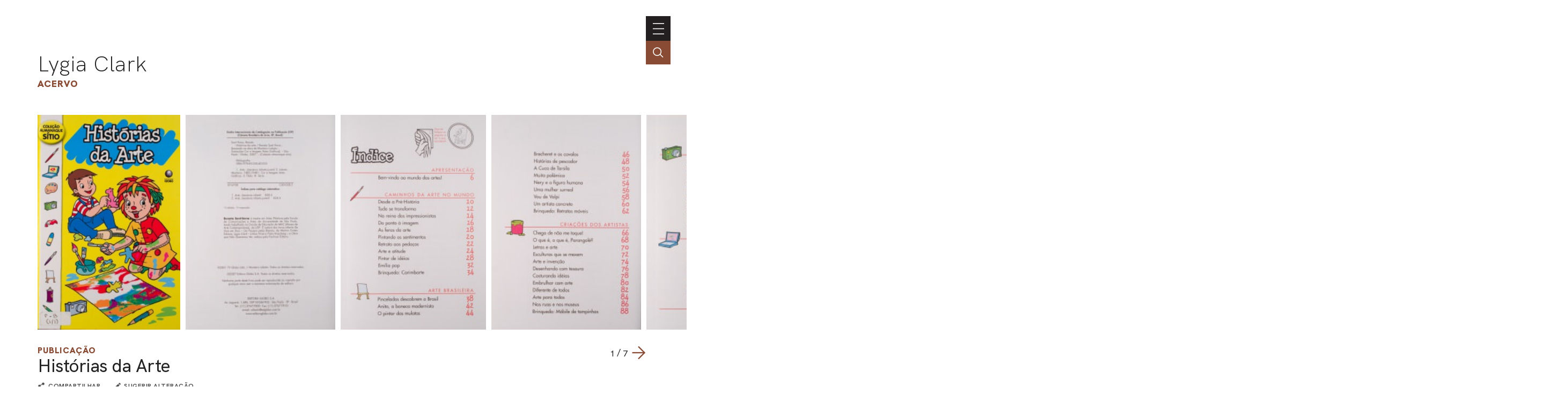

--- FILE ---
content_type: text/html; charset=UTF-8
request_url: https://portal.lygiaclark.org.br/acervo/1303/historias-da-arte
body_size: 30113
content:
<!DOCTYPE html>
<html lang="pt">
<head>
	<title>Histórias da Arte | Acervo | Lygia Clark</title>

    <meta charset="UTF-8">
    <!-- <meta name="viewport" content="width=device-width, initial-scale=1.0"> -->
	<!-- <meta name="viewport" content="width=device-width, initial-scale=1.0, maximum-scale=1.0, user-scalable=0"> -->
	<meta name="viewport" content="width=device-width, initial-scale=1, minimum-scale=1, maximum-scale=1, user-scalable=0" />
    <meta http-equiv="X-UA-Compatible" content="ie=edge">
	
	<meta http-equiv="Content-Language" content="pt-BR" />
	<meta http-equiv="expires" content="0" />
	<meta http-equiv="imagetoolbar" content="no" />

    <meta name="generator" content="Shiro 3.0" />
			<meta name="description" content="Cap&iacute;tulo de livro que aborda a evolu&ccedil;&atilde;o da arte brasileira numa linguagem infanto-juvenil, baseado no S&iacute;tio do Picapau amarelo, de Monteiro Lobato.">
				<meta name="author" content="">
				<meta name="copyright" content="">
	
	<meta property="og:site_name" content="Lygia Clark"/>
	<meta property="og:title" content="Acervo : Hist&oacute;rias da Arte" />
	<meta property="og:description" content="Cap&iacute;tulo de livro que aborda a evolu&ccedil;&atilde;o da arte brasileira numa linguagem infanto-juvenil, baseado no S&iacute;tio do Picapau amarelo, de Monteiro Lobato." />
	<!-- <meta property="og:description" content="Lygia Clark" /> -->
	<meta property="og:type" content="Publication" />
	<meta property="og:url" content="https://portal.lygiaclark.org.br/acervo/1303/historias-da-arte" />
    <meta property="og:image" content="https://portal.lygiaclark.org.br/public/upload/thumb/2021-01-20/e0a07f16a13e2079e5bd937cd29e817b.jpg" />
		<link rel='stylesheet' type='text/css' href='https://portal.lygiaclark.org.br/public/lygia/css/jquery.fancybox.min.css?v=4' media='all' />

		<link rel='stylesheet' type='text/css' href='https://portal.lygiaclark.org.br/public/lygia/css/normalize.css?v=4' media='all' />
		<link rel="stylesheet" type='text/css' href="https://unpkg.com/swiper/swiper-bundle.min.css" media='all' />
		<link rel='stylesheet' type='text/css' href='https://portal.lygiaclark.org.br/public/lygia/css/style.css?v=4' media='all' />

    <link rel='stylesheet' type='text/css' href='https://portal.lygiaclark.org.br/public/lygia/css/shiro-autocomplete.css?v=4' media='all' />

	
    
		<script type='text/javascript' src='https://portal.lygiaclark.org.br/public/lygia/js/jquery-3.4.1.min.js?v=4'></script>

    <script type='text/javascript' src='https://portal.lygiaclark.org.br/public/lygia/js/jquery.fancybox.min.js?v=4'></script>

	<script type='text/javascript' src="https://unpkg.com/swiper/swiper-bundle.min.js" ></script>

    <script type='text/javascript' src='https://portal.lygiaclark.org.br/public/lygia/js/lygia.js?v=4' defer></script>
    <script type='text/javascript' src='https://portal.lygiaclark.org.br/public/lygia/js/shiro-content.js?v=4' defer></script>
    <script type='text/javascript' src='https://portal.lygiaclark.org.br/public/lygia/js/shiro-autocomplete.js?v=4'></script>

			
</head>

<body class="desktop shy" data-url="https://portal.lygiaclark.org.br/"
	data-analytics ='G-DW1KTVB44S'>

					<script async src="https://www.googletagmanager.com/gtag/js?id=G-DW1KTVB44S"></script>
				<script>
					window.dataLayer = window.dataLayer || [];
					function gtag(){dataLayer.push(arguments);}
					gtag('js', new Date());
					gtag('config', 'G-DW1KTVB44S');
				</script>
			
	<header id="main-header">

		<div class="header-container">

			<div id="main-menu">

				<h1><a href="https://portal.lygiaclark.org.br/" >Lygia Clark</a></h1>
				
				<nav class="main-nav" style="margin-left: auto">

					<ul id="menu_0" class="nav navbar-nav">
						<li><a href="https://portal.lygiaclark.org.br/associacao" class="menu_level_0"><span>Associação</span></a></li>
<li><a href="https://portal.lygiaclark.org.br/contato" class="menu_level_0"><span>Contato</span></a></li>
						<li><a href="https://portal.lygiaclark.org.br/en" class="menu_level_0"><span>english</span></a></li>					</ul>

					
<ul id='menu_1' class='nav navbar-nav' >
<li id='menu_item_30' class=''><a href='https://portal.lygiaclark.org.br/linha-do-tempo'  class='menu_level_0' ><span>Linha do Tempo</span></a></li>

<li id='menu_item_25' class=''><a href='https://portal.lygiaclark.org.br/obras'  class='menu_level_0' ><span>Obras</span></a></li>

<li id='menu_item_48' class='dropdown'><a href='https://portal.lygiaclark.org.br/pelo-mundo'  class='menu_level_0 dropdown-toggle disabled' data-toggle='dropdown' data-hover='dropdown' role='button' aria-haspopup='true' aria-expanded='false'><span>Pelo Mundo</span> <span class='caret'></span></a>
	<ul id='menu_1'  class='dropdown-menu'>	</ul></li>

	<li id='menu_item_27' class='active '><a href='https://portal.lygiaclark.org.br/acervo'  class='menu_level_1' ><span>Acervo</span></a></li>
	</ul>					
				</nav>
			</div>
			
			<div id="main-toggle">
				<a class='nav__toggle menu-toggle'><span>menu</span></a>
			</div>
			
		</div>

		<div class="header-search">
			<div class="" >
				<input 
					type="text" 
					value="" 
					class="header-search-field field-autocomplete" 
					data-action='search' 
					data-url='https://portal.lygiaclark.org.br/acervo' 
					data-language='pt' 
					placeholder="Buscar no acervo" 
				/>
			</div>
			<a href='' class="header-search-field-icon"></a>
		</div>
		
	</header>
	
	
<main id="item-acervo" data-item-id="1303">

	<header  class="container justify-elements">

		<div>
			<h1>
				<a href="https://portal.lygiaclark.org.br/">Lygia Clark</a>
			</h1>
			<h3>
				<a href="https://portal.lygiaclark.org.br/acervo/">Acervo</a>
			</h3>
		</div>
		
		<div class='header-right'>
		</div>

	</header>
	
	<div class="container">

		<div id="item-acervo-header">
		
			<div class="swiper-container item-gallery-swiper item-acervo-gallery"><div class="swiper-wrapper"><div class="swiper-slide">	<a href="https://portal.lygiaclark.org.br/public/upload/screen/2021-01-20/e0a07f16a13e2079e5bd937cd29e817b.jpg" data-fancybox="item-gallery"><img class="" src="https://portal.lygiaclark.org.br/public/upload/thumb/2021-01-20/e0a07f16a13e2079e5bd937cd29e817b.jpg" /></a></div><div class="swiper-slide">	<a href="https://portal.lygiaclark.org.br/public/upload/screen/2021-01-20/1f320e42bf77833518173f501b07f89d.jpg" data-fancybox="item-gallery"><img class="" src="https://portal.lygiaclark.org.br/public/upload/thumb/2021-01-20/1f320e42bf77833518173f501b07f89d.jpg" /></a></div><div class="swiper-slide">	<a href="https://portal.lygiaclark.org.br/public/upload/screen/2021-01-20/ac43069364fc45e9cb3add75339aadb2.jpg" data-fancybox="item-gallery"><img class="" src="https://portal.lygiaclark.org.br/public/upload/thumb/2021-01-20/ac43069364fc45e9cb3add75339aadb2.jpg" /></a></div><div class="swiper-slide">	<a href="https://portal.lygiaclark.org.br/public/upload/screen/2021-01-20/93665ac8190e832ac475b0dda8683bc1.jpg" data-fancybox="item-gallery"><img class="" src="https://portal.lygiaclark.org.br/public/upload/thumb/2021-01-20/93665ac8190e832ac475b0dda8683bc1.jpg" /></a></div><div class="swiper-slide">	<a href="https://portal.lygiaclark.org.br/public/upload/screen/2021-01-20/7c79f2f2975beaba08a6837b7e53dfe3.jpg" data-fancybox="item-gallery"><img class="" src="https://portal.lygiaclark.org.br/public/upload/thumb/2021-01-20/7c79f2f2975beaba08a6837b7e53dfe3.jpg" /></a></div><div class="swiper-slide">	<a href="https://portal.lygiaclark.org.br/public/upload/screen/2021-01-20/506c98163d3c35b9a359f8c6e71ea316.jpg" data-fancybox="item-gallery"><img class="" src="https://portal.lygiaclark.org.br/public/upload/thumb/2021-01-20/506c98163d3c35b9a359f8c6e71ea316.jpg" /></a></div><div class="swiper-slide">	<a href="https://portal.lygiaclark.org.br/public/upload/screen/2021-01-20/8906310a4ff5212683eb2711042aeea3.jpg" data-fancybox="item-gallery"><img class="" src="https://portal.lygiaclark.org.br/public/upload/thumb/2021-01-20/8906310a4ff5212683eb2711042aeea3.jpg" /></a></div></div></div><div class='gallery-navigation'><button class="gallery-button-prev arrow-left"></button><span class='gallery-pagination'></span><button class="gallery-button-next arrow-right"></button></div>
			<h3><a class="item-type" href="https://portal.lygiaclark.org.br/acervo/@type/Publication">Publicação</a></h3>

			<h2>
				Histórias da Arte							</h2>


			<div class="share">
	<button class='share-button'>compartilhar</button> 

  <div id="shareBox" class="share-wrapper box-dropshadow">
    <div aria-hidden="false" data-content="" class="" data-visibility="set">

      <a href="#" class="box-close"><span>fechar</span></a>

      <div class="share-media">
        <ul>
            <li  data-share-button="facebook">
              <a href="https://www.facebook.com/sharer/sharer.php?u=https%3A%2F%2Fportal.lygiaclark.org.br%2Facervo%2F1303%2Fhistorias-da-arte&t=Lygia+Clark+-+Hist%C3%B3rias+da+Arte" onclick="javascript:window.open(this.href, '', 'menubar=no,toolbar=no,resizable=yes,scrollbars=yes,height=300,width=600');return false;" target="_blank" title="Facebook">
                <svg xmlns="https://www.w3.org/2000/svg" viewBox="0 0 16 16" width="24" height="24" >
                  <path d="M 9.5000001,2.9999998 H 12 V -1.95e-7 H 9.5000001 C 7.57,-1.95e-7 6,1.5699998 6,3.4999998 v 1.5 H 4 v 3 H 6 V 16 H 9.0000001 V 7.9999998 H 11.5 l 0.5,-3 H 9.0000001 v -1.5 c 0,-0.271 0.229,-0.5 0.5,-0.5 z"></path>
                </svg>
              </a>
              <span  aria-hidden="true">Facebook</span>
            </li>
            <li  data-share-button="whatsapp">
              <a href="whatsapp://send?text=https%3A%2F%2Fportal.lygiaclark.org.br%2Facervo%2F1303%2Fhistorias-da-arte" data-action="share/whatsapp/share" onClick="javascript:window.open(this.href, '', 'menubar=no,toolbar=no,resizable=yes,scrollbars=yes,height=300,width=600');return false;" target="_blank" title="Whatsapp">
                <svg xmlns="http://www.w3.org/2000/svg" viewBox="0 0 16 16" width="24" height="24" >
                  <path d="m 8.1322115,-0.00748494 c -4.268694,0 -7.72905748,3.48940894 -7.72905748,7.79410494 0,1.472409 0.40523606,2.849499 1.10902708,4.024317 L 0.11731233,15.992515 4.3964392,14.610826 c 1.1072306,0.617545 2.3806324,0.969482 3.7357723,0.969482 4.2684175,0 7.7287805,-3.48927 7.7287805,-7.793618 6.9e-5,-4.304766 -3.460294,-7.79417494 -7.7287805,-7.79417494 l 0,0 z m 0,14.34650294 c -1.319971,0 -2.5489455,-0.399248 -3.5750598,-1.083682 L 2.0600271,14.061774 2.8716047,11.628245 C 2.0937449,10.547978 1.6341319,9.220567 1.6341319,7.786411 c 0,-3.613224 2.9150049,-6.552745 6.4980796,-6.552745 3.5828665,0 6.4979405,2.939521 6.4979405,6.552745 0,3.613086 -2.915004,6.552607 -6.4979405,6.552607 l 0,0 z"></path>
                  <path d="M 6.3654096,4.525333 C 6.2402114,4.221055 6.144309,4.210742 5.950915,4.201475 c -0.06633,-0.0032 -0.138257,-0.0063 -0.216955,-0.0063 -0.2491529,0 -0.5074951,0.074 -0.6631638,0.234601 -0.1894556,0.195444 -0.6631638,0.65322 -0.6631638,1.593158 0,0.940078 0.6789172,1.848454 0.7735069,1.975962 0.094866,0.127369 1.3241165,2.084657 3.2366373,2.883779 1.492775,0.623537 1.9360124,0.568005 2.2765774,0.492893 0.495542,-0.109114 1.117801,-0.477146 1.275681,-0.923077 0.15788,-0.446209 0.15788,-0.828664 0.110551,-0.908096 C 12.033186,9.464615 11.906884,9.417026 11.717428,9.321221 11.527972,9.225691 10.596378,8.763528 10.422745,8.699913 10.249043,8.636259 10.088469,8.655701 9.9549097,8.841944 9.7705673,9.099261 9.593272,9.363684 9.4464472,9.520456 9.3311987,9.643505 9.1457504,9.660646 8.9862814,9.592293 8.7765815,9.502201 8.1863119,9.294773 7.4625524,8.644133 6.8994369,8.137861 6.5191437,7.512443 6.4085933,7.321111 6.298043,7.130057 6.3988533,7.015997 6.4840443,6.912039 6.5811903,6.79338 6.6708052,6.708165 6.7655329,6.596752 6.8602609,6.48513 6.9131866,6.425696 6.9763386,6.298048 7.0394926,6.170679 6.9969946,6.039199 6.9496006,5.943533 6.9021326,5.847863 6.5228069,4.908067 6.3654109,4.525333 l 0,0 z"></path>
                </svg>
              </a>
              <span  aria-hidden="true">WhatsApp</span>
            </li><li  data-share-button="twitter">
              <a href="https://twitter.com/share?url=https%3A%2F%2Fportal.lygiaclark.org.br%2Facervo%2F1303%2Fhistorias-da-arte&text=Lygia+Clark+-+Hist%C3%B3rias+da+Arte" onclick="javascript:window.open(this.href, '', 'menubar=no,toolbar=no,resizable=yes,scrollbars=yes,height=300,width=600');return false;" target="_blank" title="Twitter">
                <svg xmlns="http://www.w3.org/2000/svg" viewBox="0 0 16 16" width="24" height="24" >
                  <path d="m 15.999997,3.2018549 c 0,-0.1451388 -0.119467,-0.2732046 -0.273067,-0.2732046 -0.08533,0 -0.674133,0.247589 -0.827733,0.2902776 0.2048,-0.2390525 0.674133,-0.9647527 0.674133,-1.2721095 0,-0.1451387 -0.119466,-0.2732046 -0.273067,-0.2732046 -0.04266,0 -0.09387,0.01711 -0.136533,0.042714 -0.580266,0.3158928 -1.134933,0.5634818 -1.783466,0.7000904 -0.64,-0.6147385 -1.5104,-0.9733204 -2.406399,-0.9733204 -1.8943999,0 -3.4474671,1.5453141 -3.4474671,3.4492104 0,0.136602 0.00853,0.281747 0.034133,0.418349 C 5.6831985,5.1484392 3.8997324,4.3629782 2.5002659,3.1079412 2.1589325,2.8005845 1.8687992,2.4676183 1.5615991,2.1261094 1.4933329,2.0492686 1.4335995,2.0236592 1.3311993,2.0236592 c -0.093866,0 -0.1706664,0.068298 -0.2133332,0.1366023 -0.30720005,0.4524956 -0.46933275,1.1867322 -0.46933275,1.7331415 0,0.7940042 0.2730663,1.5709292 0.78506615,2.1856432 -0.1621331,-0.05121 -0.4096003,-0.213443 -0.55466665,-0.213443 -0.1791994,0 -0.3327998,0.128066 -0.3327998,0.307357 0,1.195268 0.65706655,2.305169 1.66399955,2.928419 -0.0768,-0.0086 -0.1450664,-0.03416 -0.2218665,-0.03416 -0.145067,0 -0.2645333,0.128066 -0.2645333,0.264668 0,0.03416 0.00853,0.05976 0.017067,0.09391 0.3754662,1.1525798 1.314133,2.0234248 2.4917329,2.2966298 -0.9642667,0.597634 -2.0735999,0.904991 -3.1999998,0.904991 -0.25599995,0 -0.51199955,-0.04271 -0.75946615,-0.04271 -0.1535997,0 -0.2730666,0.128066 -0.2730666,0.273205 0,0.09391 0.0512,0.170754 0.1280003,0.230516 0.2218665,0.162218 0.4949331,0.29882 0.7423993,0.42688 1.31413295,0.683017 2.78186635,1.041593 4.26666575,1.041593 3.7205324,0 6.9034655,-1.99781 8.4394655,-5.3957938 0.554666,-1.220886 0.878933,-2.5613 0.853333,-3.901713 l 0,-0.281741 C 15.010131,4.5422372 15.57333,3.978749 15.95733,3.355499 15.98293,3.312785 16,3.261585 16,3.2018237 l 0,0 z"></path>
                </svg>
              </a>
              <span  aria-hidden="true">Twitter</span>
            </li><li  data-share-button="linkedIn">
              <a href="https://www.linkedin.com/shareArticle?mini=true&url=<URL>&t=<TITLE>" onclick="javascript:window.open(this.href, '', 'menubar=no,toolbar=no,resizable=yes,scrollbars=yes,height=300,width=600');return false;" target="_blank" title="Linkedin">
                <svg xmlns="https://www.w3.org/2000/svg" viewBox="0 0 16 16" width="24" height="24" >
                  <path d="M 0.5217573,3.4217496 C 0.8574099,3.7574022 1.3243328,3.925225 1.883477,3.925225
                    l 0.019112,0 c 0.5965319,0 1.062624,-0.1678228 1.416555,-0.5034754 C 3.6739051,
                    3.0669849 3.8417314,2.656557 3.8417314,2.1348025 3.8417314,1.6313201 3.6547964,
                    1.2026132 3.319144,0.86696056 2.9834872,0.531308 2.517395,0.3634851 1.9391422,
                    0.3634851 1.3608886,0.3634851 0.8947967,0.531308 0.5408658,0.86696056 0.1861045,
                    1.2026132 -1e-7,1.6313201 -1e-7,2.1348025 c 0,0.5217545 0.1678263,0.9321824
                    0.5217572,1.2869471 l 0,0 z m -0.3165439,12.2147654 3.4313014,0 0,-10.2939042
                    -3.4313014,0 0,10.2939042 z m 8.7460799,0 0,-5.7443117 c 0,-0.3539317 0.037384,
                    -0.633921 0.1121617,-0.839135 C 9.2121719,8.6991367 9.4364945,8.4008753 9.7347601,
                    8.1582701 10.013917,7.9156719 10.386957,7.8035124 10.834771,7.8035124 c 0.596531,
                    0 1.025236,0.2052139 1.305224,0.6156349 0.279987,0.410428 0.428705,0.9886857
                    0.428705,1.7156547 l 0,5.501713 3.4313,0 0,-5.8930294 C 16,8.2139334 15.64607,
                    7.0582579 14.919099,6.2747932 14.191298,5.4913284 13.240005,5.1000126 12.046942,
                    5.1000126 c -0.428705,0 -0.839131,0.055677 -1.193893,0.1678228 -0.353931,0.093054
                    -0.652197,0.2425982 -0.9130756,0.446986 C 9.6973732,5.9017564 9.5104375,6.0878582
                    9.3617206,6.2565141 9.2121719,6.4235108 9.063455,6.6104458 8.9321847,6.8339388
                    l 0.019112,0 0,-1.491328 -3.4313016,0 0.018279,0.5034754 0,3.0765435 c 0,1.7156473
                      0,3.9538893 -0.018279,6.7138853 l 3.4313016,0 0,0 z"></path>
                </svg>
              </a>
              <span  aria-hidden="true">LinkedIn</span>
            </li><li  data-share-button="email">
              <a href="mailto:?subject=Lygia+Clark+-+Hist%C3%B3rias+da+Arte&body=https%3A%2F%2Fportal.lygiaclark.org.br%2Facervo%2F1303%2Fhistorias-da-arte" onClick="javascript:window.open(this.href, '', 'menubar=no,toolbar=no,resizable=yes,scrollbars=yes,height=300,width=600');return false;" target="_blank" title="Enviar por e-mail">
                <svg xmlns="http://www.w3.org/2000/svg" viewBox="0 0 16 16" width="24" height="24" >
                  <path d="M 14.4,1.6 1.5999998,1.6 C 0.71999985,1.6 0.00799985,2.32 0.00799985,
                  3.2 l -0.008,9.6 c 0,0.88 0.72,1.6 1.59999995,1.6 L 14.4,14.4 c 0.88,0 1.6,-0.72 1.6,
                  -1.6 L 16,3.2 C 16,2.32 15.28,1.6 14.4,1.6 l 0,0 z m 0,3.2 -6.3999998,4 -6.4000004,
                  -4 0,-1.6 6.4000004,4 6.3999998,-4 0,1.6 0,0 z"></path>
                </svg>
              </a>
              <span  aria-hidden="true">E-mail</span>
            </li>
        </ul>
      </div>
      </div>


    </div>
</div>
 
			
			<div class='suggestion'>
				<a href="https://portal.lygiaclark.org.br/contato/?url=https%3A%2F%2Fportal.lygiaclark.org.br%2Facervo%2F1303%2Fhistorias-da-arte" class='suggestion-button'>sugerir alteração</a> 
			</div>

		</div>

		<section>

			<div class="item-acervo-properties">

				<div class='item-acervo-property'><div class='item-acervo-property-label' _title='documentType'>Tipo de documento</div><div class='item-acervo-property-value'><a href='https://portal.lygiaclark.org.br/acervo/@relId/302'>Livro</a><span class='typeLabel'>Tipo de documento</span><br></div></div><div class='item-acervo-property'><div class='item-acervo-property-label' _title='artMedium'>Forma de registro</div><div class='item-acervo-property-value'><a href='https://portal.lygiaclark.org.br/acervo/@relId/974'>Impresso</a><span class='typeLabel'>Técnica</span><br></div></div><div class='item-acervo-property'><div class='item-acervo-property-label' _title='inLanguage'>Idioma</div><div class='item-acervo-property-value'><a href='https://portal.lygiaclark.org.br/acervo/@relId/386'>Português</a><span class='typeLabel'>Idioma</span><br></div></div><div class='item-acervo-property'><div class='item-acervo-property-label' _title='location'>Local (cidade/país)</div><div class='item-acervo-property-value'><a href='https://portal.lygiaclark.org.br/acervo/@relId/517'>Brasil</a><span class='separator arrow-right'></span><a href='https://portal.lygiaclark.org.br/acervo/@relId/516'>São Paulo</a><span class='typeLabel'>Cidade</span><br></div></div><div class='item-acervo-property'><div class='item-acervo-property-label' _title='date'>Data aproximada</div><div class='item-acervo-property-value'>2007<br></div></div><div class='item-acervo-property'><div class='item-acervo-property-label' _title='description'>Descrição</div><div class='item-acervo-property-value'>Capítulo de livro que aborda a evolução da arte brasileira numa linguagem infanto-juvenil, baseado no Sítio do Picapau amarelo, de Monteiro Lobato.<br></div></div><div class='item-acervo-property'><div class='item-acervo-property-label' _title='reference'>Referência</div><div class='item-acervo-property-value'>SANTANNA, Renata. Histórias da Arte. São Paulo: Editora Globo, 2007.<br></div></div><div class='item-acervo-property'><div class='item-acervo-property-label' _title='dateBegin'>Data início</div><div class='item-acervo-property-value'>2007<br></div></div><div class='item-acervo-property'><div class='item-acervo-property-label' _title='publishingHouse'>Organização</div><div class='item-acervo-property-value'><a href='https://portal.lygiaclark.org.br/acervo/@relId/2856'>EDITORA GLOBO S/A</a><span class='typeLabel'>Organização</span><br></div></div><div class='item-acervo-property'><div class='item-acervo-property-label' _title='author'>Autor(a)</div><div class='item-acervo-property-value'><a href='https://portal.lygiaclark.org.br/acervo/@relId/1304'>Renata Sant'anna</a><span class='typeLabel'>Pessoa</span><br></div></div><div class='item-acervo-property'><div class='item-acervo-property-label' _title='about'>Descritores</div><div class='item-acervo-property-value'><span class='typeLabel typeLabel-indexed'>Assunto</span><a href='https://portal.lygiaclark.org.br/acervo/@relId/59951'>maquetes</a><br><a href='https://portal.lygiaclark.org.br/acervo/@relId/59567'>corpo e obras de arte</a><br><a href='https://portal.lygiaclark.org.br/acervo/@relId/1305'>literatura infanto-juvenil</a><br><a href='https://portal.lygiaclark.org.br/acervo/@relId/1169'>Interatividade</a><br><span class='typeLabel typeLabel-indexed'>Pessoa</span><a href='https://portal.lygiaclark.org.br/acervo/@relId/1306'>Monteiro Lobato</a><br><span class='typeLabel typeLabel-indexed'>Fase</span><a href='https://portal.lygiaclark.org.br/obras/158/esculturas-neoconcretas'>Esculturas Neoconcretas</a><span class='separator arrow-right'></span><a href='https://portal.lygiaclark.org.br/obras/55680/bichos'>Bichos</a><br><a href='https://portal.lygiaclark.org.br/obras/158/esculturas-neoconcretas'>Esculturas Neoconcretas</a><span class='separator arrow-right'></span><a href='https://portal.lygiaclark.org.br/obras/55679/casulos'>Casulos</a><br></div></div><div class='item-acervo-property'><div class='item-acervo-property-label' _title='text'>Transcrição texto?</div><div class='item-acervo-property-value'>Sim<br></div></div><div class='item-acervo-property'><div class='item-acervo-property-label' _title='@id'>ID</div><div class='item-acervo-property-value'>1303</div></div>
			</div>

			<div class='item-acervo-similar block-line'><h3>Conteúdos similares</h3><div class='card__container js-card-viewmode-container' data-viewmode='list'><div class='card__item' data-id='' data-type='' >
	<div class='card__content'>
		<div class='card__type'>Publicação</div>
<a class='card__image' data-fancybox='gallery' data-type='ajax' href='https://portal.lygiaclark.org.br/acervo/1362/lygia-clark-caderno-atelie' >
<div class='no-thumb'></div>
</a>
		<div class='card__info'>
			<a class='card__text'  data-fancybox='galleryText' data-type='ajax' href='https://portal.lygiaclark.org.br/acervo/1362/lygia-clark-caderno-atelie'>
			<span class='card__title force-break'>Lygia Clark: Caderno-Ateliê</span>
<div class="card__date">2009</div>			</a>
		</div>
	</div>
</div>
<div class='card__item' data-id='' data-type='' >
	<div class='card__content'>
		<div class='card__type'>Publicação</div>
<a class='card__image' data-fancybox='gallery' data-type='ajax' href='https://portal.lygiaclark.org.br/acervo/1587/o-espaco-de-lygia-clark' >
<img loading='lazy' src='https://portal.lygiaclark.org.br/public/upload/thumb/2021-01-20/e91cda7a05a2cb74d4ce55a7d5ab3e96.jpg' /></a>
		<div class='card__info'>
			<a class='card__text'  data-fancybox='galleryText' data-type='ajax' href='https://portal.lygiaclark.org.br/acervo/1587/o-espaco-de-lygia-clark'>
			<span class='card__title force-break'>O Espaço de Lygia Clark</span>
<div class="card__date">1994</div>			</a>
		</div>
	</div>
</div>
<div class='card__item' data-id='' data-type='' >
	<div class='card__content'>
		<div class='card__type'>Publicação</div>
<a class='card__image' data-fancybox='gallery' data-type='ajax' href='https://portal.lygiaclark.org.br/acervo/1568/lygia-clark-obra-trajeto' >
<img loading='lazy' src='https://portal.lygiaclark.org.br/public/upload/thumb/2021-01-20/de85d10694ccf48fdfc9536397712ab7.jpg' /></a>
		<div class='card__info'>
			<a class='card__text'  data-fancybox='galleryText' data-type='ajax' href='https://portal.lygiaclark.org.br/acervo/1568/lygia-clark-obra-trajeto'>
			<span class='card__title force-break'>Lygia Clark: Obra-Trajeto</span>
<div class="card__date">1992</div>			</a>
		</div>
	</div>
</div>
<div class='card__item' data-id='' data-type='' >
	<div class='card__content'>
		<div class='card__type'>Publicação</div>
<a class='card__image' data-fancybox='gallery' data-type='ajax' href='https://portal.lygiaclark.org.br/acervo/1357/lygia-clark-linhas-vivas' >
<div class='no-thumb'></div>
</a>
		<div class='card__info'>
			<a class='card__text'  data-fancybox='galleryText' data-type='ajax' href='https://portal.lygiaclark.org.br/acervo/1357/lygia-clark-linhas-vivas'>
			<span class='card__title force-break'>Lygia Clark: Linhas Vivas</span>
<div class="card__date">2009</div>			</a>
		</div>
	</div>
</div>
<div class='card__item' data-id='' data-type='' >
	<div class='card__content'>
		<div class='card__type'>Publicação</div>
<a class='card__image' data-fancybox='gallery' data-type='ajax' href='https://portal.lygiaclark.org.br/acervo/1279/figuracoes-brasil-anos-60-neofiguracoes-fantasticas-e-neo-surrealismo-novo-realismo-e-nova-objetividade' >
<img loading='lazy' src='https://portal.lygiaclark.org.br/public/upload/thumb/2021-01-20/8ccf668666f9483cf5cc3757c50f05d2.jpg' /></a>
		<div class='card__info'>
			<a class='card__text'  data-fancybox='galleryText' data-type='ajax' href='https://portal.lygiaclark.org.br/acervo/1279/figuracoes-brasil-anos-60-neofiguracoes-fantasticas-e-neo-surrealismo-novo-realismo-e-nova-objetividade'>
			<span class='card__title force-break'>Figurações Brasil anos 60: neofigurações fantásticas e neo-surrealismo, novo realismo e nova objetividade.</span>
<div class="card__date">2009</div>			</a>
		</div>
	</div>
</div>
<div class='card__item' data-id='' data-type='' >
	<div class='card__content'>
		<div class='card__type'>Publicação</div>
<a class='card__image' data-fancybox='gallery' data-type='ajax' href='https://portal.lygiaclark.org.br/acervo/1174/ascanio-mmm-poetica-da-razao' >
<img loading='lazy' src='https://portal.lygiaclark.org.br/public/upload/thumb/2021-01-20/7853223a874a4c8ca14e3f5894e6ef9e.jpg' /></a>
		<div class='card__info'>
			<a class='card__text'  data-fancybox='galleryText' data-type='ajax' href='https://portal.lygiaclark.org.br/acervo/1174/ascanio-mmm-poetica-da-razao'>
			<span class='card__title force-break'>Ascânio MMM: Poética da Razão</span>
<div class="card__date">2012</div>			</a>
		</div>
	</div>
</div>
</div></div>		</section>
	</div>
</main>

<!-- Swiper JS -->
<script src="https://unpkg.com/swiper/swiper-bundle.min.js"></script>

<!-- Initialize Swiper -->
<script>
	var swiper = new Swiper(".item-gallery-swiper", {
	slidesPerView: 'auto',
	spaceBetween: 10,
	grabCursor: true,
	navigation: {
		nextEl: '.gallery-button-next',
		prevEl: '.gallery-button-prev',
	},
	pagination: {
		el: '.gallery-pagination',
		type: 'fraction',
	}
	});
</script>
    <footer>

        <div class="container">
            
            
            <div class='footer-container'>
                
                <div class="main-nav" style='text-align: left'>
                    
                    <h1>Lygia Clark</h1>
                    
                    <nav>
                        <ul id="menu_0" class="nav navbar-nav">
                            <li><a href="https://portal.lygiaclark.org.br/associacao" class="menu_level_0"><span>Associação</span></a></li>
<li><a href="https://portal.lygiaclark.org.br/contato" class="menu_level_0"><span>Contato</span></a></li>
<li><a href="https://portal.lygiaclark.org.br/creditos" class="menu_level_0"><span>Créditos</span></a></li>
                        </ul>
                        
<ul id='menu_1' class='nav navbar-nav' >
<li id='menu_item_30' class=''><a href='https://portal.lygiaclark.org.br/linha-do-tempo'  class='menu_level_0' ><span>Linha do Tempo</span></a></li>

<li id='menu_item_25' class=''><a href='https://portal.lygiaclark.org.br/obras'  class='menu_level_0' ><span>Obras</span></a></li>

<li id='menu_item_48' class='dropdown'><a href='https://portal.lygiaclark.org.br/pelo-mundo'  class='menu_level_0 dropdown-toggle disabled' data-toggle='dropdown' data-hover='dropdown' role='button' aria-haspopup='true' aria-expanded='false'><span>Pelo Mundo</span> <span class='caret'></span></a>
	<ul id='menu_1'  class='dropdown-menu'>	</ul></li>

	<li id='menu_item_27' class='active '><a href='https://portal.lygiaclark.org.br/acervo'  class='menu_level_1' ><span>Acervo</span></a></li>
	</ul>                    </nav>

                </div>

                <div class='logo-wrap'>
                    <div class='logo logo-lygia'><span>Lygia Clark</span></div>
                    <div class='logo logo-centenario'><span>Centenário Lygia Clark</span></div>
                    <a href="https://www.itaucultural.org.br/" target="_blank" class='logo logo-itaucultural'><span>Itau Cultural</span></a>
                </div>
                
            </div>
            
            <div class='credits'>
                <div class=''><span style="white-space:nowrap">© 2021 Associação Cultural</span> <span style="white-space:nowrap">Lygia Clark</span></div>
                <div><span style="white-space:nowrap">Desenvolvido com <a href="http://www.plano-b.com.br/shiro" target="_blank">Shiro</a></span> <span style="white-space:nowrap">por <a href="http://www.plano-b.com.br" target="_blank">Plano B</a></span></div>
            </div>

  
        </div>

    </footer>

    <!-- <script type='text/javascript' src='https://portal.lygiaclark.org.br/public/lygia/js/cookie.js'></script> -->

</body>
</html>